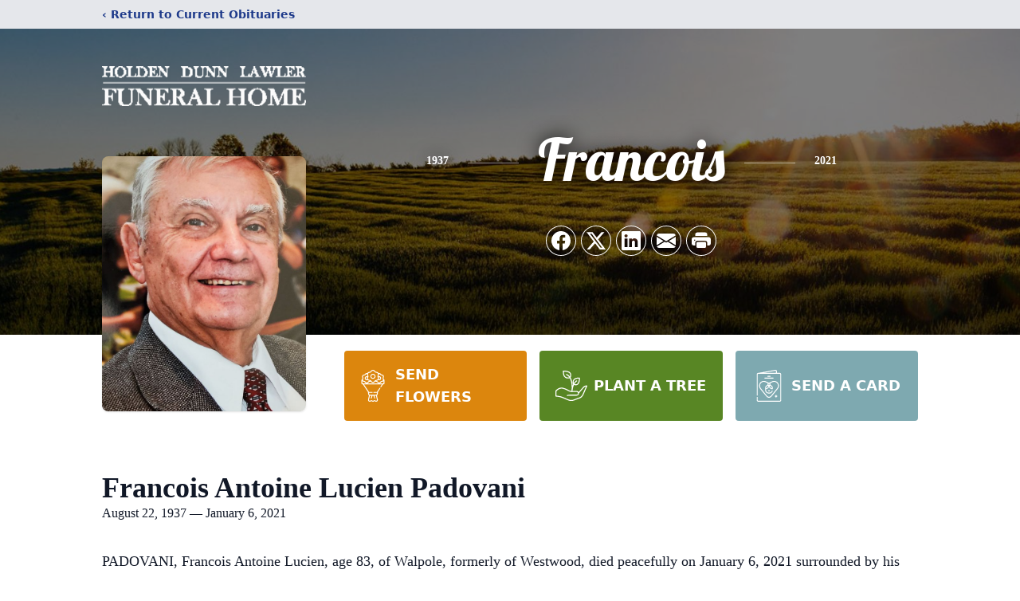

--- FILE ---
content_type: text/html; charset=utf-8
request_url: https://www.google.com/recaptcha/enterprise/anchor?ar=1&k=6LdBGaAkAAAAANJbDFYiZMGKYmYHqed0LlDjyk6V&co=aHR0cHM6Ly9vYml0cy5oZGxmdW5lcmFsaG9tZS5uZXQ6NDQz&hl=en&type=image&v=PoyoqOPhxBO7pBk68S4YbpHZ&theme=light&size=invisible&badge=bottomright&anchor-ms=20000&execute-ms=30000&cb=36llal1mdlnv
body_size: 48722
content:
<!DOCTYPE HTML><html dir="ltr" lang="en"><head><meta http-equiv="Content-Type" content="text/html; charset=UTF-8">
<meta http-equiv="X-UA-Compatible" content="IE=edge">
<title>reCAPTCHA</title>
<style type="text/css">
/* cyrillic-ext */
@font-face {
  font-family: 'Roboto';
  font-style: normal;
  font-weight: 400;
  font-stretch: 100%;
  src: url(//fonts.gstatic.com/s/roboto/v48/KFO7CnqEu92Fr1ME7kSn66aGLdTylUAMa3GUBHMdazTgWw.woff2) format('woff2');
  unicode-range: U+0460-052F, U+1C80-1C8A, U+20B4, U+2DE0-2DFF, U+A640-A69F, U+FE2E-FE2F;
}
/* cyrillic */
@font-face {
  font-family: 'Roboto';
  font-style: normal;
  font-weight: 400;
  font-stretch: 100%;
  src: url(//fonts.gstatic.com/s/roboto/v48/KFO7CnqEu92Fr1ME7kSn66aGLdTylUAMa3iUBHMdazTgWw.woff2) format('woff2');
  unicode-range: U+0301, U+0400-045F, U+0490-0491, U+04B0-04B1, U+2116;
}
/* greek-ext */
@font-face {
  font-family: 'Roboto';
  font-style: normal;
  font-weight: 400;
  font-stretch: 100%;
  src: url(//fonts.gstatic.com/s/roboto/v48/KFO7CnqEu92Fr1ME7kSn66aGLdTylUAMa3CUBHMdazTgWw.woff2) format('woff2');
  unicode-range: U+1F00-1FFF;
}
/* greek */
@font-face {
  font-family: 'Roboto';
  font-style: normal;
  font-weight: 400;
  font-stretch: 100%;
  src: url(//fonts.gstatic.com/s/roboto/v48/KFO7CnqEu92Fr1ME7kSn66aGLdTylUAMa3-UBHMdazTgWw.woff2) format('woff2');
  unicode-range: U+0370-0377, U+037A-037F, U+0384-038A, U+038C, U+038E-03A1, U+03A3-03FF;
}
/* math */
@font-face {
  font-family: 'Roboto';
  font-style: normal;
  font-weight: 400;
  font-stretch: 100%;
  src: url(//fonts.gstatic.com/s/roboto/v48/KFO7CnqEu92Fr1ME7kSn66aGLdTylUAMawCUBHMdazTgWw.woff2) format('woff2');
  unicode-range: U+0302-0303, U+0305, U+0307-0308, U+0310, U+0312, U+0315, U+031A, U+0326-0327, U+032C, U+032F-0330, U+0332-0333, U+0338, U+033A, U+0346, U+034D, U+0391-03A1, U+03A3-03A9, U+03B1-03C9, U+03D1, U+03D5-03D6, U+03F0-03F1, U+03F4-03F5, U+2016-2017, U+2034-2038, U+203C, U+2040, U+2043, U+2047, U+2050, U+2057, U+205F, U+2070-2071, U+2074-208E, U+2090-209C, U+20D0-20DC, U+20E1, U+20E5-20EF, U+2100-2112, U+2114-2115, U+2117-2121, U+2123-214F, U+2190, U+2192, U+2194-21AE, U+21B0-21E5, U+21F1-21F2, U+21F4-2211, U+2213-2214, U+2216-22FF, U+2308-230B, U+2310, U+2319, U+231C-2321, U+2336-237A, U+237C, U+2395, U+239B-23B7, U+23D0, U+23DC-23E1, U+2474-2475, U+25AF, U+25B3, U+25B7, U+25BD, U+25C1, U+25CA, U+25CC, U+25FB, U+266D-266F, U+27C0-27FF, U+2900-2AFF, U+2B0E-2B11, U+2B30-2B4C, U+2BFE, U+3030, U+FF5B, U+FF5D, U+1D400-1D7FF, U+1EE00-1EEFF;
}
/* symbols */
@font-face {
  font-family: 'Roboto';
  font-style: normal;
  font-weight: 400;
  font-stretch: 100%;
  src: url(//fonts.gstatic.com/s/roboto/v48/KFO7CnqEu92Fr1ME7kSn66aGLdTylUAMaxKUBHMdazTgWw.woff2) format('woff2');
  unicode-range: U+0001-000C, U+000E-001F, U+007F-009F, U+20DD-20E0, U+20E2-20E4, U+2150-218F, U+2190, U+2192, U+2194-2199, U+21AF, U+21E6-21F0, U+21F3, U+2218-2219, U+2299, U+22C4-22C6, U+2300-243F, U+2440-244A, U+2460-24FF, U+25A0-27BF, U+2800-28FF, U+2921-2922, U+2981, U+29BF, U+29EB, U+2B00-2BFF, U+4DC0-4DFF, U+FFF9-FFFB, U+10140-1018E, U+10190-1019C, U+101A0, U+101D0-101FD, U+102E0-102FB, U+10E60-10E7E, U+1D2C0-1D2D3, U+1D2E0-1D37F, U+1F000-1F0FF, U+1F100-1F1AD, U+1F1E6-1F1FF, U+1F30D-1F30F, U+1F315, U+1F31C, U+1F31E, U+1F320-1F32C, U+1F336, U+1F378, U+1F37D, U+1F382, U+1F393-1F39F, U+1F3A7-1F3A8, U+1F3AC-1F3AF, U+1F3C2, U+1F3C4-1F3C6, U+1F3CA-1F3CE, U+1F3D4-1F3E0, U+1F3ED, U+1F3F1-1F3F3, U+1F3F5-1F3F7, U+1F408, U+1F415, U+1F41F, U+1F426, U+1F43F, U+1F441-1F442, U+1F444, U+1F446-1F449, U+1F44C-1F44E, U+1F453, U+1F46A, U+1F47D, U+1F4A3, U+1F4B0, U+1F4B3, U+1F4B9, U+1F4BB, U+1F4BF, U+1F4C8-1F4CB, U+1F4D6, U+1F4DA, U+1F4DF, U+1F4E3-1F4E6, U+1F4EA-1F4ED, U+1F4F7, U+1F4F9-1F4FB, U+1F4FD-1F4FE, U+1F503, U+1F507-1F50B, U+1F50D, U+1F512-1F513, U+1F53E-1F54A, U+1F54F-1F5FA, U+1F610, U+1F650-1F67F, U+1F687, U+1F68D, U+1F691, U+1F694, U+1F698, U+1F6AD, U+1F6B2, U+1F6B9-1F6BA, U+1F6BC, U+1F6C6-1F6CF, U+1F6D3-1F6D7, U+1F6E0-1F6EA, U+1F6F0-1F6F3, U+1F6F7-1F6FC, U+1F700-1F7FF, U+1F800-1F80B, U+1F810-1F847, U+1F850-1F859, U+1F860-1F887, U+1F890-1F8AD, U+1F8B0-1F8BB, U+1F8C0-1F8C1, U+1F900-1F90B, U+1F93B, U+1F946, U+1F984, U+1F996, U+1F9E9, U+1FA00-1FA6F, U+1FA70-1FA7C, U+1FA80-1FA89, U+1FA8F-1FAC6, U+1FACE-1FADC, U+1FADF-1FAE9, U+1FAF0-1FAF8, U+1FB00-1FBFF;
}
/* vietnamese */
@font-face {
  font-family: 'Roboto';
  font-style: normal;
  font-weight: 400;
  font-stretch: 100%;
  src: url(//fonts.gstatic.com/s/roboto/v48/KFO7CnqEu92Fr1ME7kSn66aGLdTylUAMa3OUBHMdazTgWw.woff2) format('woff2');
  unicode-range: U+0102-0103, U+0110-0111, U+0128-0129, U+0168-0169, U+01A0-01A1, U+01AF-01B0, U+0300-0301, U+0303-0304, U+0308-0309, U+0323, U+0329, U+1EA0-1EF9, U+20AB;
}
/* latin-ext */
@font-face {
  font-family: 'Roboto';
  font-style: normal;
  font-weight: 400;
  font-stretch: 100%;
  src: url(//fonts.gstatic.com/s/roboto/v48/KFO7CnqEu92Fr1ME7kSn66aGLdTylUAMa3KUBHMdazTgWw.woff2) format('woff2');
  unicode-range: U+0100-02BA, U+02BD-02C5, U+02C7-02CC, U+02CE-02D7, U+02DD-02FF, U+0304, U+0308, U+0329, U+1D00-1DBF, U+1E00-1E9F, U+1EF2-1EFF, U+2020, U+20A0-20AB, U+20AD-20C0, U+2113, U+2C60-2C7F, U+A720-A7FF;
}
/* latin */
@font-face {
  font-family: 'Roboto';
  font-style: normal;
  font-weight: 400;
  font-stretch: 100%;
  src: url(//fonts.gstatic.com/s/roboto/v48/KFO7CnqEu92Fr1ME7kSn66aGLdTylUAMa3yUBHMdazQ.woff2) format('woff2');
  unicode-range: U+0000-00FF, U+0131, U+0152-0153, U+02BB-02BC, U+02C6, U+02DA, U+02DC, U+0304, U+0308, U+0329, U+2000-206F, U+20AC, U+2122, U+2191, U+2193, U+2212, U+2215, U+FEFF, U+FFFD;
}
/* cyrillic-ext */
@font-face {
  font-family: 'Roboto';
  font-style: normal;
  font-weight: 500;
  font-stretch: 100%;
  src: url(//fonts.gstatic.com/s/roboto/v48/KFO7CnqEu92Fr1ME7kSn66aGLdTylUAMa3GUBHMdazTgWw.woff2) format('woff2');
  unicode-range: U+0460-052F, U+1C80-1C8A, U+20B4, U+2DE0-2DFF, U+A640-A69F, U+FE2E-FE2F;
}
/* cyrillic */
@font-face {
  font-family: 'Roboto';
  font-style: normal;
  font-weight: 500;
  font-stretch: 100%;
  src: url(//fonts.gstatic.com/s/roboto/v48/KFO7CnqEu92Fr1ME7kSn66aGLdTylUAMa3iUBHMdazTgWw.woff2) format('woff2');
  unicode-range: U+0301, U+0400-045F, U+0490-0491, U+04B0-04B1, U+2116;
}
/* greek-ext */
@font-face {
  font-family: 'Roboto';
  font-style: normal;
  font-weight: 500;
  font-stretch: 100%;
  src: url(//fonts.gstatic.com/s/roboto/v48/KFO7CnqEu92Fr1ME7kSn66aGLdTylUAMa3CUBHMdazTgWw.woff2) format('woff2');
  unicode-range: U+1F00-1FFF;
}
/* greek */
@font-face {
  font-family: 'Roboto';
  font-style: normal;
  font-weight: 500;
  font-stretch: 100%;
  src: url(//fonts.gstatic.com/s/roboto/v48/KFO7CnqEu92Fr1ME7kSn66aGLdTylUAMa3-UBHMdazTgWw.woff2) format('woff2');
  unicode-range: U+0370-0377, U+037A-037F, U+0384-038A, U+038C, U+038E-03A1, U+03A3-03FF;
}
/* math */
@font-face {
  font-family: 'Roboto';
  font-style: normal;
  font-weight: 500;
  font-stretch: 100%;
  src: url(//fonts.gstatic.com/s/roboto/v48/KFO7CnqEu92Fr1ME7kSn66aGLdTylUAMawCUBHMdazTgWw.woff2) format('woff2');
  unicode-range: U+0302-0303, U+0305, U+0307-0308, U+0310, U+0312, U+0315, U+031A, U+0326-0327, U+032C, U+032F-0330, U+0332-0333, U+0338, U+033A, U+0346, U+034D, U+0391-03A1, U+03A3-03A9, U+03B1-03C9, U+03D1, U+03D5-03D6, U+03F0-03F1, U+03F4-03F5, U+2016-2017, U+2034-2038, U+203C, U+2040, U+2043, U+2047, U+2050, U+2057, U+205F, U+2070-2071, U+2074-208E, U+2090-209C, U+20D0-20DC, U+20E1, U+20E5-20EF, U+2100-2112, U+2114-2115, U+2117-2121, U+2123-214F, U+2190, U+2192, U+2194-21AE, U+21B0-21E5, U+21F1-21F2, U+21F4-2211, U+2213-2214, U+2216-22FF, U+2308-230B, U+2310, U+2319, U+231C-2321, U+2336-237A, U+237C, U+2395, U+239B-23B7, U+23D0, U+23DC-23E1, U+2474-2475, U+25AF, U+25B3, U+25B7, U+25BD, U+25C1, U+25CA, U+25CC, U+25FB, U+266D-266F, U+27C0-27FF, U+2900-2AFF, U+2B0E-2B11, U+2B30-2B4C, U+2BFE, U+3030, U+FF5B, U+FF5D, U+1D400-1D7FF, U+1EE00-1EEFF;
}
/* symbols */
@font-face {
  font-family: 'Roboto';
  font-style: normal;
  font-weight: 500;
  font-stretch: 100%;
  src: url(//fonts.gstatic.com/s/roboto/v48/KFO7CnqEu92Fr1ME7kSn66aGLdTylUAMaxKUBHMdazTgWw.woff2) format('woff2');
  unicode-range: U+0001-000C, U+000E-001F, U+007F-009F, U+20DD-20E0, U+20E2-20E4, U+2150-218F, U+2190, U+2192, U+2194-2199, U+21AF, U+21E6-21F0, U+21F3, U+2218-2219, U+2299, U+22C4-22C6, U+2300-243F, U+2440-244A, U+2460-24FF, U+25A0-27BF, U+2800-28FF, U+2921-2922, U+2981, U+29BF, U+29EB, U+2B00-2BFF, U+4DC0-4DFF, U+FFF9-FFFB, U+10140-1018E, U+10190-1019C, U+101A0, U+101D0-101FD, U+102E0-102FB, U+10E60-10E7E, U+1D2C0-1D2D3, U+1D2E0-1D37F, U+1F000-1F0FF, U+1F100-1F1AD, U+1F1E6-1F1FF, U+1F30D-1F30F, U+1F315, U+1F31C, U+1F31E, U+1F320-1F32C, U+1F336, U+1F378, U+1F37D, U+1F382, U+1F393-1F39F, U+1F3A7-1F3A8, U+1F3AC-1F3AF, U+1F3C2, U+1F3C4-1F3C6, U+1F3CA-1F3CE, U+1F3D4-1F3E0, U+1F3ED, U+1F3F1-1F3F3, U+1F3F5-1F3F7, U+1F408, U+1F415, U+1F41F, U+1F426, U+1F43F, U+1F441-1F442, U+1F444, U+1F446-1F449, U+1F44C-1F44E, U+1F453, U+1F46A, U+1F47D, U+1F4A3, U+1F4B0, U+1F4B3, U+1F4B9, U+1F4BB, U+1F4BF, U+1F4C8-1F4CB, U+1F4D6, U+1F4DA, U+1F4DF, U+1F4E3-1F4E6, U+1F4EA-1F4ED, U+1F4F7, U+1F4F9-1F4FB, U+1F4FD-1F4FE, U+1F503, U+1F507-1F50B, U+1F50D, U+1F512-1F513, U+1F53E-1F54A, U+1F54F-1F5FA, U+1F610, U+1F650-1F67F, U+1F687, U+1F68D, U+1F691, U+1F694, U+1F698, U+1F6AD, U+1F6B2, U+1F6B9-1F6BA, U+1F6BC, U+1F6C6-1F6CF, U+1F6D3-1F6D7, U+1F6E0-1F6EA, U+1F6F0-1F6F3, U+1F6F7-1F6FC, U+1F700-1F7FF, U+1F800-1F80B, U+1F810-1F847, U+1F850-1F859, U+1F860-1F887, U+1F890-1F8AD, U+1F8B0-1F8BB, U+1F8C0-1F8C1, U+1F900-1F90B, U+1F93B, U+1F946, U+1F984, U+1F996, U+1F9E9, U+1FA00-1FA6F, U+1FA70-1FA7C, U+1FA80-1FA89, U+1FA8F-1FAC6, U+1FACE-1FADC, U+1FADF-1FAE9, U+1FAF0-1FAF8, U+1FB00-1FBFF;
}
/* vietnamese */
@font-face {
  font-family: 'Roboto';
  font-style: normal;
  font-weight: 500;
  font-stretch: 100%;
  src: url(//fonts.gstatic.com/s/roboto/v48/KFO7CnqEu92Fr1ME7kSn66aGLdTylUAMa3OUBHMdazTgWw.woff2) format('woff2');
  unicode-range: U+0102-0103, U+0110-0111, U+0128-0129, U+0168-0169, U+01A0-01A1, U+01AF-01B0, U+0300-0301, U+0303-0304, U+0308-0309, U+0323, U+0329, U+1EA0-1EF9, U+20AB;
}
/* latin-ext */
@font-face {
  font-family: 'Roboto';
  font-style: normal;
  font-weight: 500;
  font-stretch: 100%;
  src: url(//fonts.gstatic.com/s/roboto/v48/KFO7CnqEu92Fr1ME7kSn66aGLdTylUAMa3KUBHMdazTgWw.woff2) format('woff2');
  unicode-range: U+0100-02BA, U+02BD-02C5, U+02C7-02CC, U+02CE-02D7, U+02DD-02FF, U+0304, U+0308, U+0329, U+1D00-1DBF, U+1E00-1E9F, U+1EF2-1EFF, U+2020, U+20A0-20AB, U+20AD-20C0, U+2113, U+2C60-2C7F, U+A720-A7FF;
}
/* latin */
@font-face {
  font-family: 'Roboto';
  font-style: normal;
  font-weight: 500;
  font-stretch: 100%;
  src: url(//fonts.gstatic.com/s/roboto/v48/KFO7CnqEu92Fr1ME7kSn66aGLdTylUAMa3yUBHMdazQ.woff2) format('woff2');
  unicode-range: U+0000-00FF, U+0131, U+0152-0153, U+02BB-02BC, U+02C6, U+02DA, U+02DC, U+0304, U+0308, U+0329, U+2000-206F, U+20AC, U+2122, U+2191, U+2193, U+2212, U+2215, U+FEFF, U+FFFD;
}
/* cyrillic-ext */
@font-face {
  font-family: 'Roboto';
  font-style: normal;
  font-weight: 900;
  font-stretch: 100%;
  src: url(//fonts.gstatic.com/s/roboto/v48/KFO7CnqEu92Fr1ME7kSn66aGLdTylUAMa3GUBHMdazTgWw.woff2) format('woff2');
  unicode-range: U+0460-052F, U+1C80-1C8A, U+20B4, U+2DE0-2DFF, U+A640-A69F, U+FE2E-FE2F;
}
/* cyrillic */
@font-face {
  font-family: 'Roboto';
  font-style: normal;
  font-weight: 900;
  font-stretch: 100%;
  src: url(//fonts.gstatic.com/s/roboto/v48/KFO7CnqEu92Fr1ME7kSn66aGLdTylUAMa3iUBHMdazTgWw.woff2) format('woff2');
  unicode-range: U+0301, U+0400-045F, U+0490-0491, U+04B0-04B1, U+2116;
}
/* greek-ext */
@font-face {
  font-family: 'Roboto';
  font-style: normal;
  font-weight: 900;
  font-stretch: 100%;
  src: url(//fonts.gstatic.com/s/roboto/v48/KFO7CnqEu92Fr1ME7kSn66aGLdTylUAMa3CUBHMdazTgWw.woff2) format('woff2');
  unicode-range: U+1F00-1FFF;
}
/* greek */
@font-face {
  font-family: 'Roboto';
  font-style: normal;
  font-weight: 900;
  font-stretch: 100%;
  src: url(//fonts.gstatic.com/s/roboto/v48/KFO7CnqEu92Fr1ME7kSn66aGLdTylUAMa3-UBHMdazTgWw.woff2) format('woff2');
  unicode-range: U+0370-0377, U+037A-037F, U+0384-038A, U+038C, U+038E-03A1, U+03A3-03FF;
}
/* math */
@font-face {
  font-family: 'Roboto';
  font-style: normal;
  font-weight: 900;
  font-stretch: 100%;
  src: url(//fonts.gstatic.com/s/roboto/v48/KFO7CnqEu92Fr1ME7kSn66aGLdTylUAMawCUBHMdazTgWw.woff2) format('woff2');
  unicode-range: U+0302-0303, U+0305, U+0307-0308, U+0310, U+0312, U+0315, U+031A, U+0326-0327, U+032C, U+032F-0330, U+0332-0333, U+0338, U+033A, U+0346, U+034D, U+0391-03A1, U+03A3-03A9, U+03B1-03C9, U+03D1, U+03D5-03D6, U+03F0-03F1, U+03F4-03F5, U+2016-2017, U+2034-2038, U+203C, U+2040, U+2043, U+2047, U+2050, U+2057, U+205F, U+2070-2071, U+2074-208E, U+2090-209C, U+20D0-20DC, U+20E1, U+20E5-20EF, U+2100-2112, U+2114-2115, U+2117-2121, U+2123-214F, U+2190, U+2192, U+2194-21AE, U+21B0-21E5, U+21F1-21F2, U+21F4-2211, U+2213-2214, U+2216-22FF, U+2308-230B, U+2310, U+2319, U+231C-2321, U+2336-237A, U+237C, U+2395, U+239B-23B7, U+23D0, U+23DC-23E1, U+2474-2475, U+25AF, U+25B3, U+25B7, U+25BD, U+25C1, U+25CA, U+25CC, U+25FB, U+266D-266F, U+27C0-27FF, U+2900-2AFF, U+2B0E-2B11, U+2B30-2B4C, U+2BFE, U+3030, U+FF5B, U+FF5D, U+1D400-1D7FF, U+1EE00-1EEFF;
}
/* symbols */
@font-face {
  font-family: 'Roboto';
  font-style: normal;
  font-weight: 900;
  font-stretch: 100%;
  src: url(//fonts.gstatic.com/s/roboto/v48/KFO7CnqEu92Fr1ME7kSn66aGLdTylUAMaxKUBHMdazTgWw.woff2) format('woff2');
  unicode-range: U+0001-000C, U+000E-001F, U+007F-009F, U+20DD-20E0, U+20E2-20E4, U+2150-218F, U+2190, U+2192, U+2194-2199, U+21AF, U+21E6-21F0, U+21F3, U+2218-2219, U+2299, U+22C4-22C6, U+2300-243F, U+2440-244A, U+2460-24FF, U+25A0-27BF, U+2800-28FF, U+2921-2922, U+2981, U+29BF, U+29EB, U+2B00-2BFF, U+4DC0-4DFF, U+FFF9-FFFB, U+10140-1018E, U+10190-1019C, U+101A0, U+101D0-101FD, U+102E0-102FB, U+10E60-10E7E, U+1D2C0-1D2D3, U+1D2E0-1D37F, U+1F000-1F0FF, U+1F100-1F1AD, U+1F1E6-1F1FF, U+1F30D-1F30F, U+1F315, U+1F31C, U+1F31E, U+1F320-1F32C, U+1F336, U+1F378, U+1F37D, U+1F382, U+1F393-1F39F, U+1F3A7-1F3A8, U+1F3AC-1F3AF, U+1F3C2, U+1F3C4-1F3C6, U+1F3CA-1F3CE, U+1F3D4-1F3E0, U+1F3ED, U+1F3F1-1F3F3, U+1F3F5-1F3F7, U+1F408, U+1F415, U+1F41F, U+1F426, U+1F43F, U+1F441-1F442, U+1F444, U+1F446-1F449, U+1F44C-1F44E, U+1F453, U+1F46A, U+1F47D, U+1F4A3, U+1F4B0, U+1F4B3, U+1F4B9, U+1F4BB, U+1F4BF, U+1F4C8-1F4CB, U+1F4D6, U+1F4DA, U+1F4DF, U+1F4E3-1F4E6, U+1F4EA-1F4ED, U+1F4F7, U+1F4F9-1F4FB, U+1F4FD-1F4FE, U+1F503, U+1F507-1F50B, U+1F50D, U+1F512-1F513, U+1F53E-1F54A, U+1F54F-1F5FA, U+1F610, U+1F650-1F67F, U+1F687, U+1F68D, U+1F691, U+1F694, U+1F698, U+1F6AD, U+1F6B2, U+1F6B9-1F6BA, U+1F6BC, U+1F6C6-1F6CF, U+1F6D3-1F6D7, U+1F6E0-1F6EA, U+1F6F0-1F6F3, U+1F6F7-1F6FC, U+1F700-1F7FF, U+1F800-1F80B, U+1F810-1F847, U+1F850-1F859, U+1F860-1F887, U+1F890-1F8AD, U+1F8B0-1F8BB, U+1F8C0-1F8C1, U+1F900-1F90B, U+1F93B, U+1F946, U+1F984, U+1F996, U+1F9E9, U+1FA00-1FA6F, U+1FA70-1FA7C, U+1FA80-1FA89, U+1FA8F-1FAC6, U+1FACE-1FADC, U+1FADF-1FAE9, U+1FAF0-1FAF8, U+1FB00-1FBFF;
}
/* vietnamese */
@font-face {
  font-family: 'Roboto';
  font-style: normal;
  font-weight: 900;
  font-stretch: 100%;
  src: url(//fonts.gstatic.com/s/roboto/v48/KFO7CnqEu92Fr1ME7kSn66aGLdTylUAMa3OUBHMdazTgWw.woff2) format('woff2');
  unicode-range: U+0102-0103, U+0110-0111, U+0128-0129, U+0168-0169, U+01A0-01A1, U+01AF-01B0, U+0300-0301, U+0303-0304, U+0308-0309, U+0323, U+0329, U+1EA0-1EF9, U+20AB;
}
/* latin-ext */
@font-face {
  font-family: 'Roboto';
  font-style: normal;
  font-weight: 900;
  font-stretch: 100%;
  src: url(//fonts.gstatic.com/s/roboto/v48/KFO7CnqEu92Fr1ME7kSn66aGLdTylUAMa3KUBHMdazTgWw.woff2) format('woff2');
  unicode-range: U+0100-02BA, U+02BD-02C5, U+02C7-02CC, U+02CE-02D7, U+02DD-02FF, U+0304, U+0308, U+0329, U+1D00-1DBF, U+1E00-1E9F, U+1EF2-1EFF, U+2020, U+20A0-20AB, U+20AD-20C0, U+2113, U+2C60-2C7F, U+A720-A7FF;
}
/* latin */
@font-face {
  font-family: 'Roboto';
  font-style: normal;
  font-weight: 900;
  font-stretch: 100%;
  src: url(//fonts.gstatic.com/s/roboto/v48/KFO7CnqEu92Fr1ME7kSn66aGLdTylUAMa3yUBHMdazQ.woff2) format('woff2');
  unicode-range: U+0000-00FF, U+0131, U+0152-0153, U+02BB-02BC, U+02C6, U+02DA, U+02DC, U+0304, U+0308, U+0329, U+2000-206F, U+20AC, U+2122, U+2191, U+2193, U+2212, U+2215, U+FEFF, U+FFFD;
}

</style>
<link rel="stylesheet" type="text/css" href="https://www.gstatic.com/recaptcha/releases/PoyoqOPhxBO7pBk68S4YbpHZ/styles__ltr.css">
<script nonce="EQUFJQPyNCZKR0mSSixLIQ" type="text/javascript">window['__recaptcha_api'] = 'https://www.google.com/recaptcha/enterprise/';</script>
<script type="text/javascript" src="https://www.gstatic.com/recaptcha/releases/PoyoqOPhxBO7pBk68S4YbpHZ/recaptcha__en.js" nonce="EQUFJQPyNCZKR0mSSixLIQ">
      
    </script></head>
<body><div id="rc-anchor-alert" class="rc-anchor-alert"></div>
<input type="hidden" id="recaptcha-token" value="[base64]">
<script type="text/javascript" nonce="EQUFJQPyNCZKR0mSSixLIQ">
      recaptcha.anchor.Main.init("[\x22ainput\x22,[\x22bgdata\x22,\x22\x22,\[base64]/[base64]/[base64]/[base64]/[base64]/[base64]/[base64]/[base64]/[base64]/[base64]\\u003d\x22,\[base64]\\u003d\x22,\x22wow3w4cJMUzDjMOgw6lvFHbChsK/dSPDlFIIwrDCoyzCt0DDgQU4wq7DhBXDvBVxHnhkw6LCuD/ClsKiZxNmWcOhHVbCmcObw7XDphbCqcK2U2VRw7JGwqJvTSbCnS/DjcOFw5Alw7bChB7Dnhh3woXDnRlNHGYgwoofwoTDsMOlw5Aow4dMQ8OCanE9IxJQTmfCq8Khw7U7wpI1w7nDssO3OMKLYcKODmnCj3HDpsOBWx0xKGJOw7RkC37DmsK0TcKvwqPDrFTCjcKLwrzDj8KTwpzDvgrCmcKkaFLDmcKNwq/DvsKgw7rDncOlJgfCvlrDlMOEw6zCu8OJT8K2w7TDq0obIgMWUsOCb0NeE8OoF8OSGlt7wpTCvcOiYsK1ZVowwrzDtFMAwqAmGsK8wqLCn20hw6k0EMKhw7PCjcOcw5zCqsKREsKIcRhUARfDuMOrw6ovwrtzQGQHw7rDpFrDnMKuw5/Cl8O6wrjCicOzwq0QV8KmYh/CuW7DisOHwohYC8K/LXfCujfDisOyw6zDisKNVynCl8KBGgnCvn4sSsOQwqPDmcKlw4oAMUlLZEDCksKcw6gadsOjF1/DksK7YHHClcOpw7FGWMKZE8KSbcKeLsKowrpfwoDCmjobwqtxw7XDgRhjwpjCrmoswp7DsndmCMOPwrhBw5XDjljClHsPwrTCgsOxw67ClcK9w6pEFUBSQk3CjAZJWcKLY2LDiMK5cTd4XMO/wrkRPjcgecO9w7rDrxbDg8OrVsOTVMOPIcKyw5NaeSk5bzo7TwB3wqnDi1UzAgNow7xgw64hw57DmxtnUDRFKXvCl8Kiw4JGXQseLMOCwo7DmiLDucOAIHLDqwVIDTd2wojCvgQIwpsnaW/CjMOnwpPCjxDCngnDty8dw6LDp8Kjw4Qxw4x0fUTCnsK1w63Dn8ODV8OYDsOhwoBRw5gGSRrDgsK0woPCliAzb2jCvsOXQ8K0w7RkwqHCuUBhAsOKMsK/WFPCjkQ4DG/[base64]/[base64]/DuQbDj8KiAMKABUPDv8KNw6TClwvDqjUkwonCmD8kZXFhwpkNKsO9EMKTw7nCn2DChWbCj8KyEsKzIzJmeE0jw4nDm8K3w5TDsmtwTRbDvTQmEcO/VR9qTAbDiUTDrBkNwrFhwpUuZsKow6Zqw44ywqBgc8OnfmQyPxfCkA/CtxcIBCglRUHDh8Ksw5tow6zDp8OXwohAwqHChcOKNB1Bw7/CogbCli9KKsKNIcKswrDCpsOTwonCvMOMDg/DjsKiPHzDrhcBVkJdw7QpwrQxwrTCjsKkwpvDosOTwq0MHTrDnXZUwrLCuMKfKhssw4UGw58Zw7rDjsOUw5fDs8OrQDtHwq4UwpRDaS7CgsKvw7MYwpdlwr8+ZB3DqMOqDyUnLh/DssKGH8OMwqvCk8OAdMKywpE8MMKFw78hwpPCn8OrCmsdw74Pw5dowqwNw7bDsMKfXcKWwoxjPyDCsmlBw6A5dgEmwrExw53DiMO+wr3Ci8K0w7IJw5p/[base64]/CrsO4w6Mkw5hOw4PCmS0Bwr3Cs2nDoFPCpWrCvU8Ow7vDrcKsMcK2wpZHUTUdw4fChsOCJXvCjU5gwqkkw4VUHsK1eEQGXcKUH0XDsDZQwpwpwovDn8OZfcK/[base64]/DnMOyw7MZK8OBwpI/EcKedcKnUMKSwpXDtS59w5ZdYmcJWXw1YRbDhsKZAQbDq8KwSsOTw73CnT7DosK1WD0MK8OGfRc5TcO2MhbDsiNXMMK3w73ChMK3LnTDtmvDssO3woDChMOtXcKxw5LCuC/Ch8K9w69IwoArVyzDkDEXwpcjwolmChpxwqbCt8KBE8OIdlrDlFEBwq7DgcOhwoXDjm1Iw5HDl8KrRsKUUzxlRiHDoncSa8KOwonDn0JvBh1DBibCqxTCrEM2wqscbGbCvCPDvElbP8Okw57CvmHCnsOiUGxMw4dbeEZEw6jCiMK9w6ADwrU/w5F5wozDohMfVlHCn2cvK8KxOsK9w7vDim3CnzjCgxsgFMKCwr1qLh/CjMOcwpHCgyjDisOWw6/[base64]/[base64]/ChBYqw7/DrDPDj8KDwr/[base64]/[base64]/[base64]/csOow612w77DnhPCqcOUw6nCp0bDmsOXF03CvsK0PsKQOsOAwonDmUBud8KEwoLCgsOcDsOowrlWw4XCk0d/[base64]/woMywpNmGsOGLk0yw4bCvcKXw4LDpT5/Bj7CtxNRHMKrUHLCqWHDu1PCnMKSXsKcw6HDncOWX8OpVErCkcOtwrV7w6sQSsOQwq3DnRHCpsKKRQl0wq4RwqzCkhnDuB/CnjInwpMRI1XCjcOlwqXDpMK8ZMOewpXCnCzDtQZTYFnCqysVNhlQwqbCj8OqC8K7w7cEw4HCgmTCrMOAH0bDqMO+wo/Cm04fw5dGwrbDom3DicO8wqMJwrk1Ug7DiCLCtMKaw6lhwofCssKvwpvCo8OfJgciwpjDqBBBAGvCq8K/DcKlJcKvwrgLX8KmYMOOwrgwDA1kRV4jwpnDhmDDpklZEsOhN1/DoMKgH2TDtMKTHMOow7NZA3zCoRB+XCjDmypMwqF0wpXDg0MTw4YwJcKwFHohAsKNw6gpwq9ceDpiK8Ozw5kafMKTQcOScMOMPn7Ci8OBw4cnw4LDtsOSwrLDi8OwZn3DkcKJdcOtC8KgIX7Dsg/DmcOOw7DDosO9w6ZIwoDDusKAw5fDo8OABSRzF8K0wodVw4vCj3cgeWfDtU4HU8O5w6vDtsOAwoxtVcKcNMOyQ8KWw4DCglpOa8O6w6TDsB3Du8OvTjgCwojDgzAPMcOCchnCscKXwoEZwqJXwr3DrEVMw7TCu8KzwqfDj3BnwrnDtsOzPndcwr/CtsK+UMK6wq4KX2x5woIkwrrChS9YwqXCrwVkUR/Dmy3CqyXDoMOPLMOwwpo6WQfCjDrDvlnCvBPDhXw2wqcQwoYWw4bDijrCiRzCicOHPEfClE/CqsKFfsKHJlpfFXvDpk8bwqPChcKRw4bCvsOhwprDqxXCpELDsHTDqRfDjMKTVsKywrEzwptCdmVQwqXCiW8cw44HLGNPw6tCLsKNNyrCr1dOwr8sPsK/[base64]/DksK8ZMK/woFtd8OOSMKTQTDCgMOEb0s8wqfCqcKjI8KBIH/DnBHCjMOUQMK9OMKWUMOWwo5Vw6jDl0hhw5xnV8Olw4XCm8O8bA4/w47Cm8O+S8KQcFtjwpdwV8OHwppwCsKXA8KbwqY3w5XDt3QPeMOoIsKgMhjDgcO0QcKLw6vDsx9MA1diX2RzIVACw6jDiHoieMOiwpbDpcOEw7zDvcO0QMOjwoXDj8OVw57DqClWVMOmZSzDlcOWw4oow4jDvcOgHMKKe1/DsxXCmnZDwr7Cj8K5wqVLaDMkZcKePXTCrMKhwq3Dkms0W8KME3/DrH9YwrzCkcKSVkPDrU5WwpHCoRnCo3cKeGLDlQsHFFwGGcKpwrbDhivDv8ONeGQuw7l/wp7CvxYlQcKCZQTDmBpGw4zCqAwyecOkw6fCowtLaxXCtcKbVzI5UQTCvDsOwqdKw5k7f1saw5YnOMKcLcKiOXUHAEBMwpbDvcK3F0nDqD43fyrCrXI4QMKgV8K0w49wbGNow4kYw4LCqTrCkMKVwoVWSVfDosKsXGrCgykqw7UsEBhGPjt5wozDvsOEw5HCqMK/w4jDrlHCunJLK8O6wrJNacKWKl3CnWFuwp/CkMKgwoXCmMOsw7fDjjDCtwXDscOawrkrwrvDicKxc0xyQsK4w77Di2nDiRDCrjvCrMKeMzxPHQcuG1Riw5IIw5lzwonCrcKrw41Dw5LDmF7CpSbDsWY2IsOpTwZ8WMK+LMK/w5DDi8K6KBQBw7nDn8OIwqJZwrnCtsKicW7Co8K2dl7CmFdhwqkRT8KqeklawqYowo5VwqDDvWzCoDUowr/DksKiw60Sa8ONwpPDg8KAwpXDuVzDsgJXSg3CgMOmY1gTwrpVwppfw7LDuiwDOMKIeGERfVbCtcKvwrbDlEFRwpZoC345HBxLw5peJjIhwrJ4w4saeSpBwrDDmsKDw5fCnMKVwq1OFMOIwofClMKCLTPDvgTCpMOCFMKXY8Otw6zClsKWWD4AZArCrgl9AsK/[base64]/DoMOsw6XDs8O7w6kITMKYWcOnw51Twq/DuHnCm8Kzw4DCpF7Dgl9bHxXDq8Kww70UwozDoRbCiMOxU8KOE8Oow4zDnsK+w4YgwrrClAzCmsKNw4/CtWjCrsOGKcOTGMOxMjvCpMKdYsK9NnYIwrZBw7XDu2rDncOBw7VrwrISek50w6/Dh8OGw4rDuMOMwrTDkMKrw68xwoZsM8KsEcOXw6/CnMKPw6TDssKow40Vw5jDrTdJa0VxX8O0w5s5w4DDoljDo1nDvMKYw4rCtA3ChsOiw4ZQw4DDuzLDrGIGwqN2EsK2LMKrd0TCt8KFwp9NeMKuXRFtXMKfwpExw6XCiwXCsMK/wqw5AmgPw79kY2JAw4NvXMO3f3XChcKoNE7ChsKuBMOsBxXCoRnCmsOHw7/Cq8K2BS5Tw6BTwpYvAX9Fa8OqK8OXwrbCocOgG1PDvsO1w64rwp8/w6lxwr3Cv8OcZsKSw4PCnErDpzbDisKrfsKCYAUNw5HCpMKPwq7Cukhsw7vCicOqw7FzMMKyA8OpKcOMDwVdYcO+w6jCin4JZsO5dXtqXzjCrk3Du8K0S3Juw63Dkkx7wrg5JwDDvhpGwrzDjy7Cu14VXmBhwq/DpWtLaMOMwpAyw4jDuT0Nw4/Cvy5JN8OoWcK6RMOoIMOwNFjDpCccw5zDghXCnyMvHMK5w60lwqrDq8OqX8O3JXLDtsOqdMO4Q8Kqw6bCt8KsOgplecOcw6XChlPCjFcnwpotasK8wpDCpMOoLQMAdsOAw4PDvmhNYcKhw6LDuQPDuMOiw6N8emNgwrLDkm7CqcOCw7oowqjDoMKywo/DrmtcejbCqsKbLsKewpTCssK/w7o9w5DCrMKDEHXDmsK2RT/Cl8KNWATCgyXCmcO4UTjDqDnDqcOKw6FwOMOOG8KEcsKKDwXCocOxEsONMsOTa8KBwrnDoMKlUzVww4LCkMOGVHnCqMOIR8KJBMOtwpBKwoVmNcKiw6rDt8K/JMO5QCXCvEjDpcOrwq0Rw5xUwpMsw6nCjnLDiWbCgj/DtBDDgcOcVcOPw7jCocOmwrzDucO6w7HDk296KsO5WVrDtR4vw6XCs2cKw41iJ3XCjyTCkmjCjcOafMOkJcO8R8KrTR4AGSwyw6lfEMKBwrjChngBwogZw4zDt8OPOcOfwoEKw4LDswrDhSc/VV3Dv0PCtxsHw5tcw6RtTD7CoMO/[base64]/DilnDnMKDw4thMVbChBpkSWBGCxRbGcOvwr/Cl8OZd8O1D2gPE0vChcK8bMO9IMKIwr8hd8Owwqh/OcOxwpoSFQERMCsvXFkRF8ORMg7CsW/DqyEKw6xDwrXClMOuGmYrw5wAQ8KUwqLCgcKyw6vCjcKbw5nDucOpHMOZwrcvw5nCik7DncKnT8KOQMO7fCvDtXIew5c8ccOEwq/DmG8GwoFCYMKPIBbDpcOJw45NwqPCoFUKw4LClE5ww6bDjQUSw4Mfw4NmKkPCosO5PMOBw5UzwqfCl8KNw6TDm2TDgsK3bsKsw6/DksKTQ8O4wqzDszfDhsOXTUbDrGRcecOzwofCk8KMLBNYw6NAwrMMPXQ9HMOqwprDpcKkwq3CvErDk8KFw5RVPgvCocKyOcOcwo7Csj8wwqHCjcODwpYrG8OMwptLdcKKDSbCocOFfQfDgUbDhQfDuhnDoMOqw6MiwrXDj3JgAzxHw5DDp0zCjhhkO0IWD8ONTcKKYV/Dq8O6FkM9RjnDlmHDlsOOw6otwrPDgMK1wq4cwqELw6DCnSDDlsKMCXTCqFrCkkcSw5TCn8KSw4g+Q8KJw53DmlkGw5LDpcKtwr0vw47Cj0RqPMKTQCbDlcK/EsO+w5QDw64dNkLDp8KKAzzDs2BKwowNTsOpwqHDhCDCjcKOwqNXw7jCrwU1wp95w77DuB/[base64]/Csx9mw5fCgV3CuSnDg8OmDcO1dcOwB3hXwpBPwoR1wqXDuRIFSQskwpBNGsKsBkIhwq/Dv0I0ABHCnMOtdsOTwrd4w7TDl8ORf8KAw6vDv8KSPxfCgsKmPcOzwr3Duy8Qwr1qwo3DqMK/RAkswoXCuysIw4jDhE7Cs0MnTH3DusKNw7XCqmlQw5fDnsONKl0bwrLDkSInwpDClEhXw7vCiMOTWMKxw7oRw44lcsKoJR/Dr8KxYsKsZDTDnCNICDNkOlPDumlhByvDrcOCDHACw5VYw70hAFAUOsOBwqnCrEnCjsOhPCLCisKAE18lwr1zwrhKcMK4ZsO/wrQGwrjCtsO+w7sfwo1iwoofEwnDlnTCpMKpJFx3w7jDsmjCjMKHwpkWIMOWw6rDrXwoccKsIFHDt8OMUMORw5kZw7dvw4cow4IEYcOEQDxLwp9kw5rChMO1S2w6w7LCv3IoM8KBw5XDjMOzwqoRC0/CgsK3T8OUNhHDqyzDvmnCucOBExnDpirDtlLDnMKiwq/CkU8/[base64]/ZVrDgXnCsCzDj8OHw4TDgilzC37Crjofw5vCg8KATWhJPGDCuxsvXsK4wo/CiWbClR3Cp8ORwpvDlRPCmmTCtMO1woLDlcKUVsONwo8rDXsxAF/CrlPDp2BBw5XCucOEcT1lCcKcwqvDpUXCnHMxwpfDqVwgLcKBIwrDnwPDlMOBNsOiHmrDm8K+SMOAJsKjw7/CtzsZOl/[base64]/[base64]/[base64]/T8OUw7jDmmglZUcGwofDkBoXwrDDhSoAVlUdccOmWDMFw53Cq2bCl8K+eMK9w73CvmZPwoZXe3RyaSPCpMOkw5ZZwq3DrMO7OFdQRsKqQTvCu37DmsKwZ3hwGDPCgcKpeSV0eSMyw7Adw5/DvX/[base64]/w5/CsHYEw4rDszzDq8KjOsKmGUxKw7/Cv8Khw6LCk8O8w5jDusOEwqLDssK5wobDsHTDgEEew65Xw4nDiE/Dh8OrI0QpSw80w7oWJGliwokoHcOqJ0APfgTCuMK1wrDDk8KLwqNkw4h9wpF7cB7DpnnCvsKcSTJnwrdQX8OebcKvwo0+YsKLwqAyw41eHUUvw6N7wow+J8OpcmXCswjCpBtpw5rDlsKBwrHCisKKw7XDsiLDrmzDvMKDZMOMw6TCmcKRQcKIw63CkTsiwoA/CsKiw7kkwoprwrnCisK8P8KkwqY3wpskSG/[base64]/[base64]/KsKFc1MNVmsaw71VDcKsw4bCucOgJAoAw4l5HcKjGcKCwrotdFnCp2g5ZMK7URvDjsO/G8OmwrVdPcKKw4PDhzwDw5Ffw7xnasKvBBXCosOiPMK6wpnDncOgwr0mZV/CkF7DvD92woURw7bDlsKROn/CoMOiC1vCg8OASMK4BBPCvjo4w5dbw6jDvyc+TcO+CDUWw4ENRsKKwrbDnGPCjR/DgX/CgcKRwo/Do8K/BsKGT2Rfw5VEQxZWR8O9ZF7Cu8KEC8Kew4kwFzvDsSMnXXzDgcKLwrgscsOOQydtwrIZwpUgw7Nbw5rCqSvCsMK2H044V8OFUsOOVcKiP1Z7wqrDs3ovw6hjdizCoMK6wqIxcBZBw5kBw57Cv8O3PcOXJxEJVUXCscKjFsO1UMOLX2clJBPDicK3TMKyw7/DtnDCiVh5JinDqQYvPi9rw7bCjmTDsQHCsGvCiMOjwr3DrsOGIMKiC8OQwoBOUVFRIcKDw5rCoMOpRcOHdQ9fNMOBwqgawqnDlT9LwpzDpMKzwpgAwpkjw6nDr3HCn2fCpmjDtMK5asKLWkh/woHDhGHDixcsCULCrCzCocOuwo7DvcOtYGdjwqHDpsKNbEHCusO4w7Ztw71nV8KBfsO5C8KpwqdQbMK+w5h4w5HDnmsOCT5IJ8O5w5lmHcOMWRp/[base64]/CgMKKISbDrl9ZcEkBw6rDu8K0WTNQwqLClMKZXyI/[base64]/[base64]/CjMOzwrvDqcKnw5zCpinDhsOvw4zDiF0nwpfCgsOBwr3Dt8OTclPDqsOHwqVRw5JgwpzDmsOCwoJtw49DIR8cF8OqRx7DrCPCnsOaCMOODcKbw6zDmsOKDcOnw7NoJcO8SEnCogdow78CYsK7R8OuSxQRw6ZSK8OzLG7DlcOUNhrDh8KECMO+T3fCv15vOg/CtDLCnVBlBsOveVdbw5zDmgvCssK7w7Auw6QnwqnDqcOPwoJyQG/DqsOjwofDimfDrMKBIMKaw7LDsRnCmUrCj8OEw63DnwBMJ8KWLgXCozvDvsOpwofDpzAie2DDlGvDvsOBLcKyw67DnjjCpFLCuiB2w4zCm8KeUGDCqzUnRxvDrcK6XsKvAyrDkAHDusOcVcKWM8Oyw6nDmn8Aw43DrsK4MShgw5DDpC/DhWRfw61nwpzDpWNaPBjCqhjCoR4SBDjDjwPDpgvCtyXDuBENPyhHMADDtQcbOUgTw5FoOsOtdFY3QWzDlWlzwr1zf8ORbcKrBGopcsOMwq7Ds1BEZcOKS8OvWcKRw78lw4h9w47CrkABwoc4woXDuhnChsOMD3DCkgIew7/CjcOfw5hlw7d1w7J9LcKkwpd1w4XDiGfCin8Vb1tdwqvCkcOgRMO5Z8KBYsO2wqXCi3rCvy3CmMOtUSg+Qm/CpRN+JsOwNgYXWsKBKcKkN3sLBlZZc8KFwqUEw4V8wrjDmMKUAMOWw4QVw4TDpWhaw7VGDMKZwq4gRT8zw5kKUsOmw78AJ8KJwrzDgsOEw7wGwqcEwoV/AnUUKsOnwoo0GsKcwrHDjsKbw7p9OcK+ITsGwoonQsKEwqrDtAQ8w4zDtkgpw5w9wozCq8Knwo3CkMKPwqLDtnRPw53CqA0gLgbCvMKUw5kyMHBxAU/CsAbDvkJRwoY+wpbCiGAvwrzCgzDDtFXCl8K8fijDqHzDpT89dxnCisKBU2pow5vDpRDDqjLDpxdLw5fDjMKewoHDmzA9w4UGT8OsD8OBwoLCtcOgU8O7UsO3woDCt8K0EcK8fMO6L8Okw5jCtcKNw5pRwr7Dmx0jwr1dwr4Cw6x7wrDDnFLDih/DicOWwp7Djm9RwozDu8OlHUBiwpLDpULCuCrDgUPDiXFSwq84w7Uhw50TDShKPXt0CsOxBcKZwqULw5zDqXhbMjcHw7HCssK6FsOjXVMqwoTDrsKRw7/DvsOuwpgmw5rCi8OrHsK7w6TCsMK+aA95w4/CgWjCvh/[base64]/VcO5wqdeS8KUw6gvTcOmMsOQQjzCj8OZASTCohnDrsKbWjfCmD1aw7UEwoLCpsOvOhnDncKuw65Ww4PCtXnDlDnCh8KABQMmUsK7asK7wqPDusOSY8K2KWphIQ0qwoDCl2vCq8OFwr/[base64]/[base64]/J8KAwqZ/w6ouJMOIwox3w7MrIDLCkhA9wqdreRnCmzdIJRrCrh7Cg24nwqgBw4XDs3xaVMOVAcK/XT/[base64]/DcOOH1TDpQNQw5V+wpzDgsKrUmTCq1VbCsO5wozDu8OAZMOswrPDvmfCtxIbc8KRbDhrWsKRaMOnwp80w40LwrPCp8Kjw5rCuHgww47CtktmbMOIwqwlJcKOFGwIaMOqw7DDiMOGw5PClDjCvMKdwp/DpXzDuVDDojXDl8KsZmXDqy3CnSXCqwBJwp9dwqNNwp7DvBMXw7vCv1Z3w5vDqxDCq2PCnxrDtsK+w4EqwqLDjsKOCSrCjF/DszxgJlbDp8OVwrbCkcOyO8Kjw7YlwrbDrSI1w73CsmEZRMKgw5rDgsKGHcKHwpASwqTDjcO9aMK2wrLCrB3CssO9GkBiJQgqw4DCjV/[base64]/[base64]/DjxYqw4RubsKBw4LCgsKdw6nCqBsUXisnTB1pCVJ2w6jDuTAqGsOWw68Xw7/CuR9cacKJAsKvBcOGworCksO2BHhSXF/[base64]/[base64]/DrXLDqDQIfsKEwrpwwrPCnHsGZFwgK2IqwqkWBmAPKcO/YQpANGPDl8KREcK1wrbDqsOww7LDgCskPcKkwozDvygZNsOMw5IHS3fCogF2Th0ow5DDksKpw5TDhELDuz1hDsKzdmk3wqLDhVtjwonDmhDCq3QzwpbCiCdOXBjDtDhLwr3DoUzCqsKLwqQJUcKNwoNkIDrDqD/DhW9UK8O2w7caU8KzJCkUFB5cDhrCrklENsOcEMO1wokvD3QswpUSwonCt1cKDsOEacOxIQHCqScTT8Oxw5vDh8O5KsOpwol3wrvDq34fYHppIMKPMQHCicOCw7xYMcOyw7RvV0ILwoPDpsOEw7PCrMKOPsKnwp0ib8K8w7/DigrCucOdC8K4w6Nww7/Drgl4dxjDkcOGS3ZIQsOIRmURBU/[base64]/RCpQNXzDl0lEwpvDsAMlw7fCh8OTUsKeFAPDkMOyW0TDrUoNYl7DpsK1w689QMOVwoMbw4Fgwq4jw4LCucOSYsOQw6FYw5MUasK2EsKCw6jCvcKyAnIOw5DCi3UiUmxcQ8K8QGByw7/DgH/CgiNDXsKKeMK7fWbCn0/Dr8KEw77DmcK+wr0CKk3DiUQnwoc5TzsHWsK7dHwzKk/[base64]/Dq8KiI8K5w6PCgcO+fQl2UMKSwr3Dj8OJw6nChsKAMl/ClcO1w6/Co0PDlwLDrCwjdw3DisKfwo4qDMKZw5hcP8OjecOOw4k1ZjDCtwTCmFDCl3rDvsOzPiTDoiwuw7fDqxTCvcOuBHVmw6fCssO4wr0kw6xzVkJ0cERUL8KXw4Iew7cKw7zCpyxpw7VZw7RhwqU2wozCksK0FsOuFW5oKMKqw5x/[base64]/CqjQSw4fCtGnCtMKJwqoIesKtw7t2HMOqFjzCsAMVw4UTw4svwpfDlgTDkcKyPwvDljfDhl3DrirCgR5nwr0memfCoGzDuFMBNcKHw6fDncKpNi7DrmB/w7zDscOHwqNPPW3DrcKPRMKMO8Onwqx/Bj3Ct8KwMhDDj8KDPnhNZMOyw53CuzXClMK0w5PCgXnCtxQGw47DucKXTMK5w4XCpMKlwqnCjUTDjApVJMKBEWPDikjDr0E/[base64]/wqsKNEfCrzfCh8KBMSFTa8KcMRXCr1XCsm12YDMVw4PCqsKrwrnDjHPDnMOFwrcsBcKVw7vCkgLCtMKUc8ODw68YH8OZwp/[base64]/Ct1fDucONw4DCjiXCt8Kcwo8Bw7QBwqA+woNJc8OeVVzCiMOpRW98AsKAw4VASlw4w4IOwqzDjm9cRcOIwq06w7lfNsOMa8OXwpPDncKyQ37CuQHDgV/DnMOWIsKJwpERPjvCsV7ChMO1wp3CtMKtw7nCq2zCjMOKwp7ClsOXwoPCncOdMsKSVU8jbB3CqMOsw4TDtkBrWhF+OcODJUUWwrDDmzTDt8OdwobDocOWw7/[base64]/DhcKIw6MNUyFbKlcXDsKBw4vDusKtwoHDuMO2w5UcwpoXLUwmUzLCngVVw4sgO8OWwpvCiwXDmsKCQj3CtMKrwr3CvcKWIsOdw4vDhsO3w6/CkkPCjmwawqrCvMOvwoMXw48ywqnCtcK3w5wYXsKldsOcWMKhw5HDqyFZGExcwrTChzExw4HCl8O+w7Y/NMOnw7gOw4fCoMKRw4V/wo4Vayd/EMOUw69rwr04SXnDrsOaPxkOwqgNExHDiMOlw5pbJcKZwrTDp2k1wr08w6/ChGvDn2Enw6DDhAAuJnhpGXZxAsKFwrIpw58Cf8Oqw7EnwrseITDCmMKpw6BLw75+FcORw5vDui1RwpTDuWHDs3lSNEg6w58RSsKBBMK/w4chw7c1bcKdw5fCoifCrm/CqcO7w6rCrMO6bCrDsy7Ctw5ZwoE/[base64]/CmnZQQMKydsOdwrBXYsOGeiZpZRLCgSczwrjDqMO9w7NAwqFCPHwlWw/CulTCpcKjw48LBXJjwpfCuDHCsFMdcy0mLsOTw5dgUBpwMMOow5HDrsOhEcK4w49yMlUnNMKuw6MnQMOiw6/DhsO5W8OKAHIkw7TDqXXDk8K4DyjCtMO0SEQHw5/[base64]/CkMOOw4bCki01EMKke8K9w719ecK1wpnDuMOKHsODSMKYwrjCrWI+w69+w5TDtcKhIsOCOGbCpcObwr1Dw53DpcOkwofDtUgewrfDusO9w5MlwobCl0pwwqh0XMOFwoLDicKzATDDg8OtwoNCTcOdUcOdwr/CmE/DnAttwqrDriYnw4N9OMObw70WFMOoS8ObKGFVw65RYcOcVMK2FcKLJ8KZeMK9QQBUw4luwqHCjcOgwoHChsOACcOqEMKgH8KQwpDCmhouNsK2D8KGMMO1woo+wqjCtnHCmTVCw4Aobm7Cnm5QRV/CosKEw7sPwo8KFcOHZMKpw5XCi8KZA2jCosOZTMOZTy8bKsOIXyF9EsO1w6gKw4LDhxTDgUDDpAF0bW4OcMKsw4rDrsK5QGTDscK3GMOROsKiwqnDmQx0diZ1w4zDnMO9wrJqw5LDvHbCtiDClVc7woTClXHChD/CmW0awpQfJXdVwp/DhDLCq8Kzw77CvjLDpsOQDsOwMsKkw5QOUWkcw4FNwq88VzDDl2/CkXPCjCrCvAzCrsKvbsOow6Ywwo3DukDClsK0wq9rw5LDuMOaXycWAcOHNMKzwocowoYqw7IEHFrDizzDtsOCUQPCpMO1RBcVwqZpbMKfw5YFw6hhUm4ew6nDmTDDg2DDtsKAWMKCMD3ChSk/AMKOw7vDjcOIwqzCmWg2JwHDgmnCk8Oiwo3Dog7ChQbCpMKMbinDqFfDs1DDoT7DiB7DlMKGwqsQScK8f1PDrn9tCTrChcKFw4Qawp0FWMOcwo9Vwo3Cu8Ofw6wvwo/[base64]/DgUNLJyfCpcOSbsK8PBhBwrZew6PCssKaw7zDt2/DgcKFw5jChB5cDhA/OFfDon3DgMO5wp4/wo4zVcKwwoDCmsOQw50Dw7hfwp4Fwqxmw71XCsO+H8KiDMOeccOCw5kvMMKSUMOOwpPDqiLCj8ORV3DCssOdw4JBwodHZUsLDgTDvmVBwq3DtsOMd3sCwojCuA/CqzkfXMKRR01XaCA4H8O1Z0VCFcOeIsOzXFjChcOxZGXDsMKTwr5LP2HCrcKgwpDDtQvDrW/DlHJJw6XCgMKMM8KAc8O9fl/DiMOpZMKNwo3CvhDCqxtcwqDCrMK4wp3ChmHDpTrDlsOSO8ONAkBoO8KSw6zDg8OHw4AVw7/DocOlJ8Ocw7NrwoQLcDjDqMKkw5Y/cjZswoB5bRjCtCvCrwbChw5pw7sVSMKSwqDDuDZDwqBqaSTDrzvCkcKMHFdlwqAzUsKJwqkyWMKTw6g3AU/[base64]/w7wHPiVgHsK5wpXCpDYwRMKsw6RxBcKGNsOfw4wQwr0tw7QZw4bDqkzCqsO9ZcKHL8O3HH/Dv8KrwqVbL2zDnUB7w4xPw6zDgXAHwrMiT1EcXEDCiXMkBMKVdcKDw6hyS8Oqw77CgcOAwosoM1TDvMKSw4nCjMKkWMK+HQ1gMDAZwqsbwqUww6RgwpHCqx/CvcKxw7Aswr8lEMOTLiPChjlNwq/CncOewpbDiwDCglsDTsK0I8KJf8OkNMKsP2HCqDEvAS4YX27DuhV4wqzDjcOxT8KjwqkFWsKZc8KFPcK2eG1GWxBQMR/Djn0Gwr13w4fDoVh0QcKMw5nDocKRQcK2w49EM0EPB8OAwq7ChgjDlCzCiMOMa0Bnwpw/wqByT8OjfBPCiMOww7LDgi3Cl08nw4LDqnnClhfCj0USw63Di8K+w7ofwqghOsKAOnrDqMKYHsK1w47DmjU2w5zDhcK9CGoaeMOeZ24DZcKebXvDiMK7w6PDnl1VOx4Iw57CjsOrw4p1wq3DoW/CqA5Dw6PCugQRw69VEAEWM17CicKpwozCn8KSw4ZsFz/CkHxIwpBnF8OafcK1w4/[base64]/w5JFNcOww74jGCPDlwJMP05Uw5oAwqgUesOyGmhdPcOvTVvDiXc6f8Oow7Ypw7nCgcOma8KJw6bDu8K8wrIjKjTCvsK+wqnCqnzCnnUHwo8Nw6Jsw7/DrUnCq8OgLcK+w60fHMKGT8K+wqVEGMOcw6Frw7/DlcO3w5TClAbCmXZYasOnw6syAgDCssKaV8KoeMOmCGxXIQzChcOaSGEdesKQFcO+w5hKbmXDtHFJVWRzwot9w489XMK/XsOIw7XDjg3CrXJMdC3Dji3DucKgK8KJRBs1w4YFZz3CuWxtwoU8w4XDosK2cWrCkUvDgMKOeMKOcMOKw7ssRcO4ecK1e2/CvjZXAcOowojCnw4Uw4XDscO2e8KpdsKsJGhBw7Fcw6B/[base64]/[base64]/DpsOFwoMkwqjCik/DkGvDl8KlbMKsPAYvHcKDwrNZwq7CgyvDv8OzJ8KBQhTDicKqecK7w4sWbT4BFXJmQMOGZHzCvsKWcMO3w6TCqsK0FsODw7N7wojCgsKBw5QZw5gnE8O/MSBVw6xEZMOLw4VPwqo9wp3DrcKnw4rCvyDClMO/[base64]/[base64]/DkWtiwo4gw7Zawqk8UW3DpSHDusK/w7/DmMK+RsKUYmdtYS7CmcKQHw7DukY9wpzCsl53w446HQY7ewl0w6PCl8OVHVY+w4zCnFV8w7w5w4XCpsO5cy7DucKcwp3CjlbDshtew7rCgcKTDMKjwrLCksONw4l5wpJLdcOxCsKDDcOIwo/ChsKhw5XCl0nCuRbDn8OuCsKcw43Cs8KZcsOFwqwpYhzCmAnDrm9Vw6bCni4hw4nDiMO3d8OaU8OvayzDnULDjcOoDMOIwpEuw5/CqMKOwpHDhhU4OMOXAEXCmlHCkVzCnVPDqmgFwpgdG8OvwojDh8K3wqxHZ1HDpFxHNgfDiMOjf8KvTjZOw4w8U8O9bsOowpTCicOHNQPDiMKSworDsCREwobCoMODGcOdX8OMOBTCrcOoKcO7XQgJw70Ow6jCsMO/PMKdI8KYw5vDuS7CnlEBwqfDuT/DrQQ7wo3DuywWw7sJRUk3wqVcw61oWErDgBfCvMKGwrLCuWvCr8KYHsODO2FkOcKaOcOtwpjDqnPChMOKIMKZPSfCrsKkwoLDrMOqKTTCl8O4WsK2wrxeworDusONwr3Cj8OGS3DCrFHCicKQw54wwqrCl8O2GxwKFHNmwrvCgRVFJQzCrkN0wr/Ds8OjwqknKcKOwp1iwrsAwqlGV3PCq8KtwpwpbMKpwrt0YcKewpdJwq/Cpy9NKsKdwqrCqMOWw4FWwq3Dgh/Dk3tfOCAgQm3DnMK+w6hpBls/w57Dl8KAw6DCjmvCnMKtTnJiwq/DjENyKsKqw7fCpsOeLsKiWsObwobDiQx6OyjCkQHDrsOSwr3DnGLCksOSAijCk8KGw4kSWWvCsWrDqgHDsXbCoioZw57DkmFQVx8DVMKbGBsDfx3CksOIa2AXTcO7HMK4wpYsw7kSUMKjQiwRwpfCgMOyATbCqcOJJMKsw6cOwrUQcQthwqTCjE/Dsj9iw5pNw4gGdcO6wqNyewzCv8KaYwwLw5jDrsKgw5zDgMO2wpnDp1XDmU3CoHrDj1HDocK4cH/CqlISCMKuw5Jzw6rCvV/DlsOqFnXDp13DicOpQsO9FsKuwq/CsgsZw4s5wpMeJ8OuwrYNwq/[base64]/woMuV8O+wrMxwox9LcOPaBfDtMOAw6Ucw73DisOKF8OvwqRjYcK1ZFzDlG/Cj37CpVYuw6BdRxpRITrDkwIoB8OmwqBew7zCkcOBwrHCsXowAcOzTMOAd2N+IMONw5sGwofDtG9Awr5uwot7wpjDgBtxHwV+K8KGwoLCsRbCqMKAworChgPDtljDulhEw6/DkgJCwpvDrDYdScOVJFYIGMK/RMKSLj7DtsKbMsOUwpbDiMK+OhAJwoBGbzFSwqdAw4LCp8KXw5rDgADDoMK0w414YMOYTmjCgsOVdiN/[base64]/[base64]/CsgDDhcK+w74SM8K6V8KmwqtFIhLCnErCln0zw6F2GTvCucKZw4fDrRY+CDlLwrBuwohDwqp8FyTDun3Dm1dfwql4w4Ucw41/wovDoXTDmMK3wpzDvcKrbjU8w5TDmiLDnsKnwobCnCPCi1oubUZPw5zDvQzDqT1XNsOBRMOQw6VwGsOQw4jDocKrb8KZNQt4HzgucsOaR8KzwqdHJWDCiMKpwoYKJX8hw6o1DAXDkXzCinlkwo/ChcODEnPDljknesKyJsOZwpnCiS4Xw7gUw5vCp0A7FcO6wp/DnMOwwoHDucOmwqlFAcOswoMfwpPClD8nah4+JMKBw4rDocOIwqLDgcOJalUqYXVFDcKRwrdww6lOwoDDr8KIw7rCgWBmwoBdwpLDj8Oiw6nCssKZOD0EwooINwU4wq3Dm0F9wodew5HDt8KLwpJxY188YMOFw5VbwoNLQRFza8Opw5EXfAgtZhjCo1HDjQJbw4/[base64]/wrzDnsObwpjCnnZzC8KKXWvCtSIyw4PCrcKUW1E8TsK+wpY8w6woJWvDosKeVsKHRV7DvFvDosKlwoRCbF16W3E1woRWwoxMw4LCnsKnw4zDiT7CvQd7csKsw751JgLCtMOIwohsJHZcwq4sKcO/cybCriU5w5HDq1LCvFchK2smRTrCtQFwwpjDvsOSfE12BMOEwpQQRMKlwrbCiU8gDV83eMO2QcK4wrrDksOPwqwsw7vDkQjDusK3wootw4kuw5ELQmLDm3Utw6/CiETDrcKzeMKpwq0owpPCm8K9Z8OHYcKgw5xhe0XDohtzPcOoZsOYAsO7w6g/NkvCt8OlVsO3w7/DlsOVwpkBDiNMw7/CscKvPsOlwqQPe2DDkV/CpsO9e8KtW3knwrrDv8K0w5tjXMODwp0fP8ONwp0QLsKiw7gaZ8KhdW4qwqBFw5jDgsKPwoPCh8KRZsOZwoPDnQ9aw6HCkm/Ct8KNJ8KUL8OHwooICcKhJMKnw7M0E8Kww7/Dq8K9c0Q8w69bDsONwrxMw5N4wqvDqB7CnnjCuMKQwrHCjMKSwpTChhLCucKUw7bCkcO6UsOmHUYuJghLC1/DrHQ0w7/Ch1bDucOMXCkwdcOJchDDvj/CuUTDs8OXGMKDbVzDgsOreXjCpsO/KsKVTXbCs0TDhhrDrldEcMK8wrdUwqLCmcOzw6vCuU/Cp25ECx55J25Wc8KLGlpdw6zDtsKzLxADIsOcMyMCwonDocOdw79Jw47Dv1rDmArCgcONPlDDj1gFN2lPBUUuw4Mkw5/CtTjChcOEwqnDon8Twr/CvGMDw7DCjgElIkbClFHDp8KFw50Gw5zClsOJw7/DoMKZw49KQG45fcKKN1Q2w4/CgcKTMsKUL8KWIMKmwrHCuio5BsOvcsO1w7dbw7rDhzzDjyTDvsOwwp7CpDB8P8KiTHdOMF/CkcO9wp1VworDkMKhfUzCuwhAMsO4w4UHw7wHwqlgwpTDoMKYbl3Du8KmwrLCgGDCjMK8ZMOnwrJow53Dn3TCqcKdJcKVQmV6EcKDwqnDtU5SY8K7ZsOIwr5xR8OwFyc/N8ODL8Obw5XDvBxCNRlUw7bDmsKYXlzCtcKow7LDtB/CnmHDrATCqhYzwoXCr8KEw6nCsCIuADBZw5ZXO8KVwrhWw67DsXTCnlDDu0xlCTzCmsKhwpfCo8OvTXPChlrChSbCumrDisOoSMKtC8Opwqp9BcKZw74kcsKzwo0yasOqw4dtf3UmfWXCtcOfJRzCiy/DtmbDgyPDm2RzNcKkSRYfw63DvcKuw5Ukwq0PCcO0dG7CpH/DhcK5w74zS0TCjsOlwrMxM8KBwonDqcOlU8OKwpHCvTkSwpfDlktFf8O/wrXDhsKMJMKGAsOdw4Quc8Kew7hzdMOjw7nDpSHCn8KcCQfCo8KQBcOYbMOpw7LDpsKUMSLDmMK4wpbDssOxL8KkwpXDgcKfw4xnwq9gBVE4wphddlZtVB/[base64]/[base64]/ClMKOw4szw54xGybDsg7DrMOSEzvDpMKXworCu8KIw63CqzILQy07w6ZYwr/DisKnw5Y7ScOhw5PCnTtRw53CjnnCqmbDisKpw7lywpMFPjdvw6xiR8OMwr5xPHDCri3Du088w58cwoJHTRfDvzzDgcOOwpZYEMKHwqrCvsO6LAQTw7o9XVl4wosSZcKVwqNwwoBEw68ZXMKLd8Kowr5XDTZVEirDsBJscEvDjMKhUMKhHcOHUsK5Cm4Tw7FHdivCnl/[base64]/OcKFw5ZjDcOweD7CjjpwwqQnwrXDqE10wqZ+A8OaEH3DpxLCr15+OUYWwrUywpjCm2Mnwp1tw548UyHCgcO6J8OgwqfCu18qQCFiFhfDusOIw63Dh8KGw6JiY8O9XGEn\x22],null,[\x22conf\x22,null,\x226LdBGaAkAAAAANJbDFYiZMGKYmYHqed0LlDjyk6V\x22,0,null,null,null,1,[21,125,63,73,95,87,41,43,42,83,102,105,109,121],[1017145,159],0,null,null,null,null,0,null,0,null,700,1,null,0,\[base64]/76lBhn6iwkZoQoZnOKMAhk\\u003d\x22,0,0,null,null,1,null,0,0,null,null,null,0],\x22https://obits.hdlfuneralhome.net:443\x22,null,[3,1,1],null,null,null,1,3600,[\x22https://www.google.com/intl/en/policies/privacy/\x22,\x22https://www.google.com/intl/en/policies/terms/\x22],\x228F7BG2cLoD6yXMysLx5TOT6x3SfSOKdc3qg4u9zqsks\\u003d\x22,1,0,null,1,1768762906108,0,0,[140,128,34,129],null,[47,65,75,243,82],\x22RC-yZqKucTqvim-Ig\x22,null,null,null,null,null,\x220dAFcWeA6SwM5u1DgsB5nzJL9hWNhAB24Y8SVlW6ts3GcaTe9EnCdAq24yupjo_CR1Th0TC3faeQwd2Od1tztUaZi-En_GlWFyPg\x22,1768845706171]");
    </script></body></html>